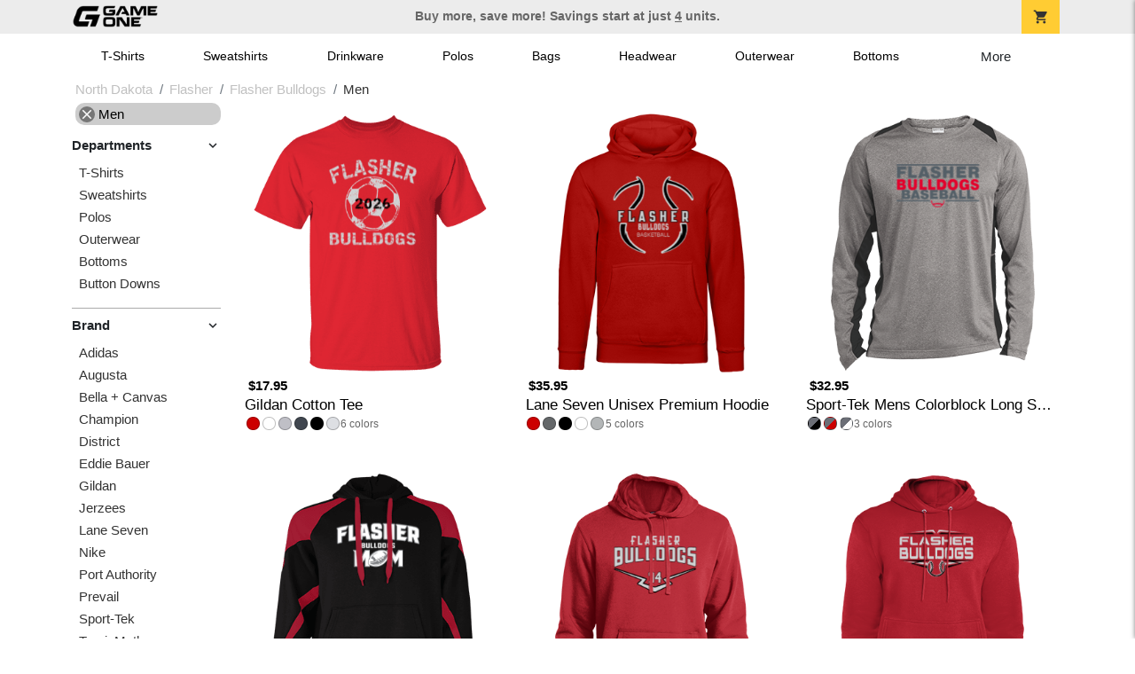

--- FILE ---
content_type: text/html; charset=utf-8
request_url: https://shop.game-one.com/north-dakota/flasher/flasher-bulldogs/mens/jerseys
body_size: 9554
content:
<!DOCTYPE html>
<html prefix="og: http://ogp.me/ns#">

    
<head xmlns="http://www.w3.org/1999/xhtml">
	<meta charset="utf-8">
	<meta http-equiv="X-UA-Compatible" content="IE=edge">
	<meta name="viewport" content="width=device-width, initial-scale=1, maximum-scale=1, user-scalable=no" />
	<meta name="description" content="The Official Store for Game One!" />
	<meta property="og:title" content="Flasher Bulldogs  Custom Apparel and Merchandise - Game One" />
    <meta property="og:type" content="website" />
    
	    <meta property="og:url" content="https://shop.game-one.com/north-dakota/flasher/flasher-bulldogs/mens" /> 
    <meta property="og:description" />
    
        <meta property="og:image" content="https://content.bespokelabs.co/images/theme/GameOne/favicos/android-chrome-512x512.png" />
    
         <meta name="msvalidate.01" content="E88417EF3813845F4913ECDD1A80DD8F" /> 
    <title>Flasher Bulldogs  Custom Apparel and Merchandise - Game One</title>
   
         <link href="//content.bespokelabs.co/images/theme/Shared/cssv2/prod/common/toppage-bs5.css?v=01202026-3" rel="stylesheet" />
			<link rel="canonical" href="https://shop.game-one.com/north-dakota/flasher/flasher-bulldogs/mens" />
  <!-- favicos -->
   
    <link rel="apple-touch-icon" sizes="180x180" href="//content.bespokelabs.co/images/theme/GameOne/favicos/apple-touch-icon.png">
<link rel="icon" type="image/png" sizes="32x32" href="//content.bespokelabs.co/images/theme/GameOne/favicos/favicon-32x32.png">
<link rel="icon" type="image/png" sizes="16x16" href="//content.bespokelabs.co/images/theme/GameOne/favicos/favicon-16x16.png">
<link rel="manifest" href="//content.bespokelabs.co/images/theme/GameOne/favicos/site.webmanifest">
<link rel="mask-icon" href="//content.bespokelabs.co/images/theme/GameOne/favicos/safari-pinned-tab.svg" color="#5bbad5">
<link rel="shortcut icon" href="//content.bespokelabs.co/images/theme/GameOne/favicos/favicon.ico">
<meta name="msapplication-TileColor" content="#ffffff">
<meta name="msapplication-config" content="//content.bespokelabs.co/images/theme/GameOne/favico//browserconfig.xml">
<meta name="theme-color" content="#ffffff">

     
    <script type="text/javascript">
            var categoryId = "622a67778603ae4f44ae380b-622a69588603ae4f44ae4d2d-622a69598603ae4f44ae4d2e";
    </script>


        <style type="text/css">
            .btn-secondaction, .btn-secondaction:hover, .search-btn, .search-btn:hover, .btn-search, .btn-search:hover,
            :not(.btn-check)+.btn:hover, #thank-you :not(.btn-check)+.spirit-button:hover, .btn:first-child:hover, #thank-you .spirit-button:first-child:hover 
            { 
                background-color: #006DB0;
                color: white;
            }
            .btn-secondaction-outline, .btn-secondaction-outline:hover { 
                border-color: #006DB0;
                color: #006DB0;
            }
            a.secondary-link, .footer.dark-bg a.secondary-link { 
                color: #006DB0; 
            }
            .widget-header 
            {
                border-color: #006DB0;
            }
            #btdzn .btdzn-design-picker ul li.active { 
                outline: 2px solid #006DB0 !important;
            }
        </style>
    <!-- Global Site Tag (gtag.js) - Google Analytics -->
<script async src="https://www.googletagmanager.com/gtag/js?id=G-XHT7LQSNQK"></script>
<script>
    var gtagOptsObj = {
          cookie_flags: 'max-age=7200;secure;samesite=none;'
    };  // deache 5-16-2019 2331
  window.dataLayer = window.dataLayer || [];
  function gtag(){dataLayer.push(arguments);}
  gtag('js', new Date());

  gtag('config', 'G-XHT7LQSNQK', gtagOptsObj);
</script>
         <link href="https://fonts.googleapis.com/css2??family=Open+Sans:ital,wght@0,400;1,400;1,800&amp;family=Saira+Condensed:wght@900&amp;family=Material+Icons&display=swap" rel="stylesheet">
               <script src="//content.bespokelabs.co/images/theme/Shared/js/prod/bs-index-prod.js?v=01072026" type="module"></script>  
</head>


<body class="GameOne RenderCatalog">
    
	<div class="top-row">
	    <div class="container">
			<div class="row mx-0 justify-content-between align-items-center text-center">
        <div class="col text-left">
            <a href="/">
                        <img class="top-row-logo" src='//content.bespokelabs.co/images/theme/GameOne/images/gameone-logo-2025.png' />
            </a>
        </div>
		 <div class="col text-center d-md-block d-none fw-bold">
          Buy more, save more! Savings start at just <u>4</u> units.
        </div>
				<div class="col text-right">
          <a href="javascript:slideoverToggle('cart', 'Loading your cart')" class="topbar-cart">
            <i class="material-icons">shopping_cart</i>
             <div class="cart-item-count d-none" id="cart-item-count">
                <div>
                </div>
            </div>
          </a>
          <a href="#" id="mobile-navbar-toggler" type="button" data-bs-toggle="collapse" data-bs-target="#navbarSupportedContent" aria-controls="navbarSupportedContent" aria-expanded="false" aria-label="Toggle navigation" class="topbar-hamburger d-md-none navbar-toggler">
            <i class="material-icons">menu</i>
          </a>
				</div>
				
		</div>
		</div>
	</div>
	
    
	<div id="body-content">
	         <slideover so-name="cart" load-url="/cart" v-bind:right="true" v-bind:left="false" ></slideover>
	         <password-modal 
                v-bind:show="false" 
                header-text="This Shop Requires A Password" 
                inner-text="Enter Shop Code" 
                submit-text="Submit"
	         ></password-modal>
<privacy-modal></privacy-modal>

	    <div class="container" id="navbarSupportedContent">
<nav class="navbar navbar-expand-md link-bar" id="layout-nav">

    <div class="container justify-content-center">
        <div class="collapse navbar-collapse">
            <div class="desktop-nav-wrapper">
                <ul class="navbar-nav big-nav" id="layout-main-nav">
                  
                    <li class="d-sm-none navbar-search white">
                        <autocomplete></autocomplete>
                    </li>
                                    <li class="nav-item main-nav-link">
                        <a href="/north-dakota/flasher/flasher-bulldogs/t-shirts">T-Shirts</a>
                    </li>
                    <li class="nav-item main-nav-link">
                        <a href="/north-dakota/flasher/flasher-bulldogs/sweatshirts">Sweatshirts</a>
                    </li>
                    <li class="nav-item main-nav-link">
                        <a href="/north-dakota/flasher/flasher-bulldogs/drinkware">Drinkware</a>
                    </li>
                    <li class="nav-item main-nav-link">
                        <a href="/north-dakota/flasher/flasher-bulldogs/polos">Polos</a>
                    </li>
                    <li class="nav-item main-nav-link">
                        <a href="/north-dakota/flasher/flasher-bulldogs/bags">Bags</a>
                    </li>
                    <li class="nav-item main-nav-link">
                        <a href="/north-dakota/flasher/flasher-bulldogs/hats">Headwear</a>
                    </li>
                    <li class="nav-item main-nav-link">
                        <a href="/north-dakota/flasher/flasher-bulldogs/outerwear">Outerwear</a>
                    </li>
                    <li class="nav-item main-nav-link">
                        <a href="/north-dakota/flasher/flasher-bulldogs/bottoms">Bottoms</a>
                    </li>
                    <li class="nav-item main-nav-link">
                        <a href="/north-dakota/flasher/flasher-bulldogs/button-downs">Button Downs</a>
                    </li>
                    <li class="nav-item main-nav-link">
                        <a href="/north-dakota/flasher/flasher-bulldogs/home-office">Home & Office</a>
                    </li>
                    <li class="nav-item white spacer d-md-none"></li>

                    <li class="d-none nav-item">
                        <a href="/cart" class="nav-link btn action-btn">
                            <i class="material-icons">shopping_cart</i>
                            Your Cart
                            ($0.00)
                        </a>
                    </li>
                    <li class="nav-item dark d-md-none">
                        <a class="nav-link" href="/track-order">Track Order</a>
                    </li>
                    <li class="nav-item dark  d-md-none">
                        <a class="nav-link" href="/shipping">Shipping</a>
                    </li>
                    <li class="nav-item dark  d-md-none">
                        <a class="nav-link" href="/faq">FAQs</a>
                    </li>
                    <li class="nav-item dark  d-md-none">
                        <a class="nav-link" href="/contact">Contact Us</a>
                    </li>
                </ul>
                <div id="layout-nav-more" v-on:click="" class="d-none big-nav-more dropdown">
                    More
                    <div id="layout-more-dropdown-menu" class="dropdown-menu" aria-labelledby="dropdownMenuButton">
                    </div>
                </div>
            </div>
        </div>
    </div>
</nav>
</div>

	<div class="body-container  ">
	
            

<div id="catalog" class="stage">
<div class="catalog-mobile-header d-block d-md-none">
    <div class="row align-items-center">
        <div class="col-12 catalog-mobile-title text-center d-none">
Men        </div>
            <div class="col catalog-mobile-back">
            <a href="https://shop.game-one.com/north-dakota/flasher/flasher-bulldogs" class="back-link">
                <i class="material-icons">arrow_back</i>
             Flasher Bulldogs
             </a>
        </div>
        <div class="col-auto catalog-mobile-top-filter">
            <div onclick="$('#catalog-sidebar-container').toggleClass('expand')" class="filter-btn"><i class="material-icons">tune</i>Filter</div>
        </div>
    </div>   
</div>

<!-- WIDGET ROW -->
<div class='row'>
    <div class="col">
         <ol class="breadcrumb store-breadcrumbs" vocab="https://schema.org/" typeof="BreadcrumbList">

            <li class="breadcrumb-item" property="itemListElement" typeof="ListItem">
                        <a href="/north-dakota" property="item" typeof="WebPage">
                           <span property="name">North Dakota</span>
                    </a>
                            <meta property="position"  content="1" >
             
            </li>
            <li class="breadcrumb-item" property="itemListElement" typeof="ListItem">
                        <a href="/north-dakota/flasher" property="item" typeof="WebPage">
                           <span property="name">Flasher</span>
                    </a>
                            <meta property="position"  content="2" >
             
            </li>
            <li class="breadcrumb-item" property="itemListElement" typeof="ListItem">
                        <a href="/north-dakota/flasher/flasher-bulldogs" property="item" typeof="WebPage">
                           <span property="name">Flasher Bulldogs</span>
                    </a>
                            <meta property="position"  content="3" >
             
            </li>
            <li class="breadcrumb-item" property="itemListElement" typeof="ListItem">
                        <a href="/north-dakota/flasher/flasher-bulldogs/mens" property="item" typeof="WebPage" style="pointer-events: none">
                           <span property="name">Men</span>
                        </a>
                            <meta property="position"  content="4" >
             
            </li>
        </ol>
    </div>
</div>



<div class="row">
    <div class="col-xl-2 col-md-3">
        <div id="catalog-sidebar-container">
            <div class="browsing hide-expand" >Browsing:</div>
            <div class="categories show-expand">Categories</div>
            <div class="close-icon" onclick="$('#catalog-sidebar-container').removeClass('expand')">
                <i class="material-icons">close</i>
            </div>
            <ul class="catalog-filters catalog-page always-open" id="catalog-sidebar">
            <li class="top-level">
                    <ul class="active-filter sub-level">
                        <li class="redundant-active">
                            <a href="/north-dakota/flasher/flasher-bulldogs/jerseys"><i class="material-icons">close</i> Men</a>
                        </li>
                    </ul>
            </li>
                                <li class="top-level">
                        <div class="top-level-header">
                            Departments
                           <div class="filter-toggler">
                                <i class="material-icons">keyboard_arrow_right</i>
                           </div>
                        </div>
                        <ul class="sub-level">
                                <li class="">
                                    <a href="/north-dakota/flasher/flasher-bulldogs/mens/t-shirts">T-Shirts</a>
                                </li>
                                <li class="">
                                    <a href="/north-dakota/flasher/flasher-bulldogs/mens/sweatshirts">Sweatshirts</a>
                                </li>
                                <li class="">
                                    <a href="/north-dakota/flasher/flasher-bulldogs/mens/polos">Polos</a>
                                </li>
                                <li class="">
                                    <a href="/north-dakota/flasher/flasher-bulldogs/mens/outerwear">Outerwear</a>
                                </li>
                                <li class="">
                                    <a href="/north-dakota/flasher/flasher-bulldogs/mens/bottoms">Bottoms</a>
                                </li>
                                <li class="">
                                    <a href="/north-dakota/flasher/flasher-bulldogs/mens/button-downs">Button Downs</a>
                                </li>
                        </ul>
                    </li>
                    <li class="top-level">
                        <div class="top-level-header">
                            Brand
                           <div class="filter-toggler">
                                <i class="material-icons">keyboard_arrow_right</i>
                           </div>
                        </div>
                        <ul class="sub-level">
                                <li class="">
                                    <a href="/north-dakota/flasher/flasher-bulldogs/mens/adidas">Adidas</a>
                                </li>
                                <li class="">
                                    <a href="/north-dakota/flasher/flasher-bulldogs/mens?filters=brand/augusta">Augusta</a>
                                </li>
                                <li class="">
                                    <a href="/north-dakota/flasher/flasher-bulldogs/mens?filters=brand/bella-canvas">Bella + Canvas</a>
                                </li>
                                <li class="">
                                    <a href="/north-dakota/flasher/flasher-bulldogs/mens?filters=brand/champion">Champion</a>
                                </li>
                                <li class="">
                                    <a href="/north-dakota/flasher/flasher-bulldogs/mens?filters=brand/district">District</a>
                                </li>
                                <li class="">
                                    <a href="/north-dakota/flasher/flasher-bulldogs/mens?filters=brand/eddie-bauer">Eddie Bauer</a>
                                </li>
                                <li class="">
                                    <a href="/north-dakota/flasher/flasher-bulldogs/gildan/mens">Gildan</a>
                                </li>
                                <li class="">
                                    <a href="/north-dakota/flasher/flasher-bulldogs/mens?filters=brand/jerzees">Jerzees</a>
                                </li>
                                <li class="">
                                    <a href="/north-dakota/flasher/flasher-bulldogs/mens?filters=brand/lane-seven">Lane Seven</a>
                                </li>
                                <li class="">
                                    <a href="/north-dakota/flasher/flasher-bulldogs/mens/nike">Nike</a>
                                </li>
                                <li class="">
                                    <a href="/north-dakota/flasher/flasher-bulldogs/mens?filters=brand/port-authority">Port Authority</a>
                                </li>
                                <li class="">
                                    <a href="/north-dakota/flasher/flasher-bulldogs/mens?filters=brand/prevail">Prevail</a>
                                </li>
                                <li class="">
                                    <a href="/north-dakota/flasher/flasher-bulldogs/mens?filters=brand/sport-tek">Sport-Tek</a>
                                </li>
                                <li class="">
                                    <a href="/north-dakota/flasher/flasher-bulldogs/mens?filters=brand/travismathew">TravisMathew</a>
                                </li>
                                <li class="">
                                    <a href="/north-dakota/flasher/flasher-bulldogs/mens/under-armour">Under Armour</a>
                                </li>
                        </ul>
                    </li>
            </ul>
            <div class="btn btn-secondaction-outline" style="display: none !important;" onclick="$('#catalog-sidebar-container').addClass('expand')"><i class="material-icons">tune</i></div>
        </div>
    </div>

    <div class="col-12 col-md-9 col-xl-10">
            <product-image-core page="catalog"></product-image-core>

        <div class="catalog-items">
            <div class="row">
                <!-- Product Listing -->
                        <div class="col-12 col-sm-4">
                            <a href="/north-dakota/flasher/flasher-bulldogs/product-1049?color_id=9970&amp;top=Flasher&amp;bottom=Bulldogs&amp;design_id=13281&amp;fc1=D0D3D4&amp;fc2=000000&amp;bc1=D0D3D4&amp;bc2=000000" data-mpId="1049-9970-13281" class="card catalog-item no-customize"  data-pId="1049" data-name="Gildan Cotton Tee" data-subcategory="" data-category="" data-color="Red">
                                <div class="catalog-image-box unloaded"> 
                                    <img src="//content.bespokelabs.co/images/theme/Shared/images/loading-product.png" class="w-100 placeholder" style='display: none;' />
                                <div class="card-img-top">
                                    <div style="background-image: url('//content.bespokelabs.co/DynamicImageHandler.ashx?pid=1049&amp;cid=9970&amp;ndz=1&amp;tt=Flasher&amp;bt=Bulldogs&amp;yt=2026&amp;did=13281&amp;cp1=D0D3D4&amp;cp2=000000')">
                                                                            </div>
                                </div> 

                                </div>
                                
                                <div class="card-body catalog-item-bottom row ">
                                     <div class="catalog-colors col-12">
                                                <div class="catalog-color" data-hex2="" data-image="//content.bespokelabs.co/images/colorselection/red.jpg')" style="background-color: #CC0000">
                                                </div>
                                                <div class="catalog-color" data-hex2="" data-image="//content.bespokelabs.co/images/colorselection/white.jpg')" style="background-color: #FFFFFF">
                                                </div>
                                                <div class="catalog-color" data-hex2="" data-image="//content.bespokelabs.co/images/colorselection/sportgrey.jpg')" style="background-color: #BFBFC6">
                                                </div>
                                                <div class="catalog-color" data-hex2="" data-image="//content.bespokelabs.co/images/colorselection/darkheather.jpg')" style="background-color: #40464F">
                                                </div>
                                                <div class="catalog-color" data-hex2="" data-image="//content.bespokelabs.co/images/colorselection/black.jpg')" style="background-color: #000000">
                                                </div>
                                                <div class="catalog-color" data-hex2="" data-image="//content.bespokelabs.co/images/colorselection/ash.jpg')" style="background-color: #DDDFE3">
                                                </div>
                                        <div class="color-count">6</div>
                                    </div>
                                    <div class="catalog-item-name col-12 text-left"><span>Gildan Cotton Tee</span></div>
                                    <div class="catalog-item-price col-12 text-left">
                                        	<span>$17.95</span>
                                    </div>
                                </div>
                            </a>
                        </div>
                        <div class="col-12 col-sm-4">
                            <a href="/north-dakota/flasher/flasher-bulldogs/product-1545?color_id=16218&amp;top=Flasher&amp;bottom=Bulldogs&amp;design_id=80765&amp;fc1=D0D3D4&amp;fc2=000000&amp;bc1=D0D3D4&amp;bc2=000000" data-mpId="1545-16218-80765" class="card catalog-item no-customize"  data-pId="1545" data-name="Lane Seven Unisex Premium Hoodie" data-subcategory="" data-category="" data-color="Red">
                                <div class="catalog-image-box unloaded"> 
                                    <img src="//content.bespokelabs.co/images/theme/Shared/images/loading-product.png" class="w-100 placeholder" style='display: none;' />
                                <div class="card-img-top">
                                    <div style="background-image: url('//content.bespokelabs.co/DynamicImageHandler.ashx?pid=1545&amp;cid=16218&amp;ndz=1&amp;tt=Flasher&amp;bt=Bulldogs&amp;yt=2026&amp;did=80765&amp;cp1=D0D3D4&amp;cp2=000000')">
                                                                            </div>
                                </div> 

                                </div>
                                
                                <div class="card-body catalog-item-bottom row ">
                                     <div class="catalog-colors col-12">
                                                <div class="catalog-color" data-hex2="" data-image="//content.bespokelabs.co/images/colorselection/red.jpg')" style="background-color: #CC0000">
                                                </div>
                                                <div class="catalog-color" data-hex2="" data-image="//content.bespokelabs.co/images/colorselection/charcoalgrey.jpg')" style="background-color: #646769">
                                                </div>
                                                <div class="catalog-color" data-hex2="" data-image="//content.bespokelabs.co/images/colorselection/black.jpg')" style="background-color: #000000">
                                                </div>
                                                <div class="catalog-color" data-hex2="" data-image="//content.bespokelabs.co/images/colorselection/white.jpg')" style="background-color: #FFFFFF">
                                                </div>
                                                <div class="catalog-color" data-hex2="" data-image="//content.bespokelabs.co/images/colorselection/heatherednickel.jpg')" style="background-color: #b3b6b7">
                                                </div>
                                        <div class="color-count">5</div>
                                    </div>
                                    <div class="catalog-item-name col-12 text-left"><span>Lane Seven Unisex Premium Hoodie</span></div>
                                    <div class="catalog-item-price col-12 text-left">
                                        	<span>$35.95</span>
                                    </div>
                                </div>
                            </a>
                        </div>
                        <div class="col-12 col-sm-4">
                            <a href="/north-dakota/flasher/flasher-bulldogs/product-737?color_id=7294&amp;top=Flasher&amp;bottom=Bulldogs&amp;design_id=79807&amp;fc1=545F67&amp;fc2=E4002B&amp;bc1=545F67&amp;bc2=E4002B" data-mpId="737-7294-79807" class="card catalog-item no-customize"  data-pId="737" data-name="Sport-Tek Mens Colorblock Long Sleeve Tee" data-subcategory="" data-category="" data-color="Vintage Heather/Black">
                                <div class="catalog-image-box unloaded"> 
                                    <img src="//content.bespokelabs.co/images/theme/Shared/images/loading-product.png" class="w-100 placeholder" style='display: none;' />
                                <div class="card-img-top">
                                    <div style="background-image: url('//content.bespokelabs.co/DynamicImageHandler.ashx?pid=737&amp;cid=7294&amp;ndz=1&amp;tt=Flasher&amp;bt=Bulldogs&amp;yt=2026&amp;did=79807&amp;cp1=545F67&amp;cp2=E4002B')">
                                                                            </div>
                                </div> 

                                </div>
                                
                                <div class="card-body catalog-item-bottom row ">
                                     <div class="catalog-colors col-12">
                                             <div class="catalog-color" data-hex2="" data-image="//content.bespokelabs.co/images/colorselection/vintageheather_black.jpg')" 
                                             style="background: linear-gradient(135deg, #6b6e76 0%, #6b6e76 50%,#000000 51%,#000000 100%)">
                                                </div>
                                             <div class="catalog-color" data-hex2="" data-image="//content.bespokelabs.co/images/colorselection/vintageheather_truered.jpg')" 
                                             style="background: linear-gradient(135deg, #6b6e76 0%, #6b6e76 50%,#CC0000 51%,#CC0000 100%)">
                                                </div>
                                             <div class="catalog-color" data-hex2="" data-image="//content.bespokelabs.co/images/colorselection/gray_white.jpg')" 
                                             style="background: linear-gradient(135deg, #6b6e76 0%, #6b6e76 50%,#FFFFFF 51%,#FFFFFF 100%)">
                                                </div>
                                        <div class="color-count">3</div>
                                    </div>
                                    <div class="catalog-item-name col-12 text-left"><span>Sport-Tek Mens Colorblock Long Sleeve Tee</span></div>
                                    <div class="catalog-item-price col-12 text-left">
                                        	<span>$32.95</span>
                                    </div>
                                </div>
                            </a>
                        </div>
                        <div class="col-12 col-sm-4">
                            <a href="/north-dakota/flasher/flasher-bulldogs/product-1142?color_id=12035&amp;top=Flasher&amp;bottom=Bulldogs&amp;design_id=90421&amp;fc1=FFFFFF&amp;fc2=808285&amp;bc1=FFFFFF&amp;bc2=808285" data-mpId="1142-12035-90421" class="card catalog-item no-customize"  data-pId="1142" data-name="Holloway Mens Hoodie" data-subcategory="" data-category="" data-color="Black/Scarlet">
                                <div class="catalog-image-box unloaded"> 
                                    <img src="//content.bespokelabs.co/images/theme/Shared/images/loading-product.png" class="w-100 placeholder" style='display: none;' />
                                <div class="card-img-top">
                                    <div style="background-image: url('//content.bespokelabs.co/DynamicImageHandler.ashx?pid=1142&amp;cid=12035&amp;ndz=1&amp;tt=Flasher&amp;bt=Bulldogs&amp;yt=2026&amp;did=90421&amp;cp1=FFFFFF&amp;cp2=808285')">
                                                                            </div>
                                </div> 

                                </div>
                                
                                <div class="card-body catalog-item-bottom row ">
                                     <div class="catalog-colors col-12">
                                             <div class="catalog-color" data-hex2="" data-image="//content.bespokelabs.co/images/colorselection/black_red.jpg')" 
                                             style="background: linear-gradient(135deg, #000000 0%, #000000 50%,#FA3447 51%,#FA3447 100%)">
                                                </div>
                                             <div class="catalog-color" data-hex2="" data-image="//content.bespokelabs.co/images/colorselection/black_white.jpg')" 
                                             style="background: linear-gradient(135deg, #000000 0%, #000000 50%,#FFFFFF 51%,#FFFFFF 100%)">
                                                </div>
                                             <div class="catalog-color" data-hex2="" data-image="//content.bespokelabs.co/images/colorselection/white_gray.jpg')" 
                                             style="background: linear-gradient(135deg, #FFFFFF 0%, #FFFFFF 50%,#646769 51%,#646769 100%)">
                                                </div>
                                        <div class="color-count">3</div>
                                    </div>
                                    <div class="catalog-item-name col-12 text-left"><span>Holloway Mens Hoodie</span></div>
                                    <div class="catalog-item-price col-12 text-left">
                                        	<span>$48.95</span>
                                    </div>
                                </div>
                            </a>
                        </div>
                        <div class="col-12 col-sm-4">
                            <a href="/north-dakota/flasher/flasher-bulldogs/product-1263?color_id=13122&amp;top=Flasher&amp;bottom=Bulldogs&amp;design_id=76640&amp;fc1=D0D3D4&amp;fc2=000000&amp;bc1=D0D3D4&amp;bc2=000000" data-mpId="1263-13122-76640" class="card catalog-item no-customize"  data-pId="1263" data-name="Sport-Tek Mens Fleece Hoodie" data-subcategory="" data-category="" data-color="True Red">
                                <div class="catalog-image-box unloaded"> 
                                    <img src="//content.bespokelabs.co/images/theme/Shared/images/loading-product.png" class="w-100 placeholder" style='display: none;' />
                                <div class="card-img-top">
                                    <div style="background-image: url('//content.bespokelabs.co/DynamicImageHandler.ashx?pid=1263&amp;cid=13122&amp;ndz=1&amp;tt=Flasher&amp;bt=Bulldogs&amp;yt=2026&amp;did=76640&amp;cp1=D0D3D4&amp;cp2=000000')">
                                                                            </div>
                                </div> 

                                </div>
                                
                                <div class="card-body catalog-item-bottom row ">
                                     <div class="catalog-colors col-12">
                                                <div class="catalog-color" data-hex2="" data-image="//content.bespokelabs.co/images/colorselection/truered.jpg')" style="background-color: #CC0000">
                                                </div>
                                                <div class="catalog-color" data-hex2="" data-image="//content.bespokelabs.co/images/colorselection/black.jpg')" style="background-color: #000000">
                                                </div>
                                                <div class="catalog-color" data-hex2="" data-image="//content.bespokelabs.co/images/colorselection/athleticheather.jpg')" style="background-color: #CCCCD4">
                                                </div>
                                                <div class="catalog-color" data-hex2="" data-image="//content.bespokelabs.co/images/colorselection/vintage heather.jpg')" style="background-color: #6b6e76">
                                                </div>
                                                <div class="catalog-color" data-hex2="" data-image="//content.bespokelabs.co/images/colorselection/black_black.jpg')" style="background-color: #40474f">
                                                </div>
                                        <div class="color-count">5</div>
                                    </div>
                                    <div class="catalog-item-name col-12 text-left"><span>Sport-Tek Mens Fleece Hoodie</span></div>
                                    <div class="catalog-item-price col-12 text-left">
                                        	<span>$46.95</span>
                                    </div>
                                </div>
                            </a>
                        </div>
                        <div class="col-12 col-sm-4">
                            <a href="/north-dakota/flasher/flasher-bulldogs/product-1240?color_id=12994&amp;top=Flasher&amp;bottom=Bulldogs&amp;design_id=76644&amp;fc1=D0D3D4&amp;fc2=000000&amp;bc1=D0D3D4&amp;bc2=000000" data-mpId="1240-12994-76644" class="card catalog-item no-customize"  data-pId="1240" data-name="Port Authority Mens Fleece Hoodie" data-subcategory="" data-category="" data-color="Red">
                                <div class="catalog-image-box unloaded"> 
                                    <img src="//content.bespokelabs.co/images/theme/Shared/images/loading-product.png" class="w-100 placeholder" style='display: none;' />
                                <div class="card-img-top">
                                    <div style="background-image: url('//content.bespokelabs.co/DynamicImageHandler.ashx?pid=1240&amp;cid=12994&amp;ndz=1&amp;tt=Flasher&amp;bt=Bulldogs&amp;yt=2026&amp;did=76644&amp;cp1=D0D3D4&amp;cp2=000000')">
                                                                            </div>
                                </div> 

                                </div>
                                
                                <div class="card-body catalog-item-bottom row ">
                                     <div class="catalog-colors col-12">
                                                <div class="catalog-color" data-hex2="" data-image="//content.bespokelabs.co/images/colorselection/red.jpg')" style="background-color: #CC0000">
                                                </div>
                                                <div class="catalog-color" data-hex2="" data-image="//content.bespokelabs.co/images/colorselection/charcoal.jpg')" style="background-color: #564A4D">
                                                </div>
                                                <div class="catalog-color" data-hex2="" data-image="//content.bespokelabs.co/images/colorselection/athleticheather.jpg')" style="background-color: #CCCCD4">
                                                </div>
                                                <div class="catalog-color" data-hex2="" data-image="//content.bespokelabs.co/images/colorselection/jetblack.jpg')" style="background-color: #000000">
                                                </div>
                                        <div class="color-count">4</div>
                                    </div>
                                    <div class="catalog-item-name col-12 text-left"><span>Port Authority Mens Fleece Hoodie</span></div>
                                    <div class="catalog-item-price col-12 text-left">
                                        	<span>$33.95</span>
                                    </div>
                                </div>
                            </a>
                        </div>
                        <div class="col-12 col-sm-4">
                            <a href="/north-dakota/flasher/flasher-bulldogs/product-1376?color_id=14190&amp;top=Flasher&amp;bottom=Bulldogs&amp;design_id=79749&amp;fc1=D0D3D4&amp;fc2=000000&amp;bc1=D0D3D4&amp;bc2=000000" data-mpId="1376-14190-79749" class="card catalog-item no-customize"  data-pId="1376" data-name="Port Authority Mens Lined Jacket" data-subcategory="" data-category="" data-color="Red/Light Oxford">
                                <div class="catalog-image-box unloaded"> 
                                    <img src="//content.bespokelabs.co/images/theme/Shared/images/loading-product.png" class="w-100 placeholder" style='display: none;' />
                                <div class="card-img-top">
                                    <div style="background-image: url('//content.bespokelabs.co/DynamicImageHandler.ashx?pid=1376&amp;cid=14190&amp;ndz=1&amp;tt=Flasher&amp;bt=Bulldogs&amp;yt=2026&amp;did=79749&amp;cp1=D0D3D4&amp;cp2=000000')">
                                                                            </div>
                                </div> 

                                </div>
                                
                                <div class="card-body catalog-item-bottom row ">
                                     <div class="catalog-colors col-12">
                                             <div class="catalog-color" data-hex2="" data-image="//content.bespokelabs.co/images/colorselection/red_gray.jpg')" 
                                             style="background: linear-gradient(135deg, #CC0000 0%, #CC0000 50%,#AFB3BF 51%,#AFB3BF 100%)">
                                                </div>
                                             <div class="catalog-color" data-hex2="" data-image="//content.bespokelabs.co/images/colorselection/black_gray.jpg')" 
                                             style="background: linear-gradient(135deg, #000000 0%, #000000 50%,#AFB3BF 51%,#AFB3BF 100%)">
                                                </div>
                                        <div class="color-count">2</div>
                                    </div>
                                    <div class="catalog-item-name col-12 text-left"><span>Port Authority Mens Lined Jacket</span></div>
                                    <div class="catalog-item-price col-12 text-left">
                                        	<span>$57.95</span>
                                    </div>
                                </div>
                            </a>
                        </div>
                        <div class="col-12 col-sm-4">
                            <a href="/north-dakota/flasher/flasher-bulldogs/product-1387?color_id=14286&amp;top=Flasher&amp;bottom=Bulldogs&amp;design_id=80210&amp;fc1=D0D3D4&amp;fc2=000000&amp;bc1=D0D3D4&amp;bc2=000000" data-mpId="1387-14286-80210" class="card catalog-item no-customize"  data-pId="1387" data-name="Sport-Tek Mens Quarter Zip Pullover" data-subcategory="" data-category="" data-color="True Red">
                                <div class="catalog-image-box unloaded"> 
                                    <img src="//content.bespokelabs.co/images/theme/Shared/images/loading-product.png" class="w-100 placeholder" style='display: none;' />
                                <div class="card-img-top">
                                    <div style="background-image: url('//content.bespokelabs.co/DynamicImageHandler.ashx?pid=1387&amp;cid=14286&amp;ndz=1&amp;tt=Flasher&amp;bt=Bulldogs&amp;yt=2026&amp;did=80210&amp;cp1=D0D3D4&amp;cp2=000000')">
                                                                            </div>
                                </div> 

                                </div>
                                
                                <div class="card-body catalog-item-bottom row ">
                                     <div class="catalog-colors col-12">
                                                <div class="catalog-color" data-hex2="" data-image="//content.bespokelabs.co/images/colorselection/truered.jpg')" style="background-color: #CC0000">
                                                </div>
                                             <div class="catalog-color" data-hex2="" data-image="//content.bespokelabs.co/images/colorselection/irongrey.jpg')" 
                                             style="background: linear-gradient(135deg, #626A71 0%, #626A71 50%,#123456 51%,#123456 100%)">
                                                </div>
                                                <div class="catalog-color" data-hex2="" data-image="//content.bespokelabs.co/images/colorselection/white.jpg')" style="background-color: #FFFFFF">
                                                </div>
                                             <div class="catalog-color" data-hex2="" data-image="//content.bespokelabs.co/images/colorselection/black.jpg')" 
                                             style="background: linear-gradient(135deg, #000000 0%, #000000 50%,#123456 51%,#123456 100%)">
                                                </div>
                                                <div class="catalog-color" data-hex2="" data-image="//content.bespokelabs.co/images/colorselection/gray.jpg')" style="background-color: #858f98">
                                                </div>
                                        <div class="color-count">5</div>
                                    </div>
                                    <div class="catalog-item-name col-12 text-left"><span>Sport-Tek Mens Quarter Zip Pullover</span></div>
                                    <div class="catalog-item-price col-12 text-left">
                                        	<span>$32.95</span>
                                    </div>
                                </div>
                            </a>
                        </div>
                        <div class="col-12 col-sm-4">
                            <a href="/north-dakota/flasher/flasher-bulldogs/product-1569?color_id=16342&amp;top=Flasher&amp;bottom=Bulldogs&amp;design_id=79753&amp;fc1=D0D3D4&amp;fc2=000000&amp;bc1=D0D3D4&amp;bc2=000000" data-mpId="1569-16342-79753" class="card catalog-item no-customize"  data-pId="1569" data-name="Champion Mens Powerblend Hoodie" data-subcategory="" data-category="" data-color="Scarlet">
                                <div class="catalog-image-box unloaded"> 
                                    <img src="//content.bespokelabs.co/images/theme/Shared/images/loading-product.png" class="w-100 placeholder" style='display: none;' />
                                <div class="card-img-top">
                                    <div style="background-image: url('//content.bespokelabs.co/DynamicImageHandler.ashx?pid=1569&amp;cid=16342&amp;ndz=1&amp;tt=Flasher&amp;bt=Bulldogs&amp;yt=2026&amp;did=79753&amp;cp1=D0D3D4&amp;cp2=000000')">
                                                                            </div>
                                </div> 

                                </div>
                                
                                <div class="card-body catalog-item-bottom row ">
                                     <div class="catalog-colors col-12">
                                                <div class="catalog-color" data-hex2="" data-image="//content.bespokelabs.co/images/colorselection/scarlet.jpg')" style="background-color: #FA3447">
                                                </div>
                                                <div class="catalog-color" data-hex2="" data-image="//content.bespokelabs.co/images/colorselection/gray.jpg')" style="background-color: #9fa3a8">
                                                </div>
                                                <div class="catalog-color" data-hex2="" data-image="//content.bespokelabs.co/images/colorselection/black.jpg')" style="background-color: #000000">
                                                </div>
                                                <div class="catalog-color" data-hex2="" data-image="//content.bespokelabs.co/images/colorselection/silver.jpg')" style="background-color: #b9c1c9">
                                                </div>
                                                <div class="catalog-color" data-hex2="" data-image="//content.bespokelabs.co/images/colorselection/white.jpg')" style="background-color: #FFFFFF">
                                                </div>
                                        <div class="color-count">5</div>
                                    </div>
                                    <div class="catalog-item-name col-12 text-left"><span>Champion Mens Powerblend Hoodie</span></div>
                                    <div class="catalog-item-price col-12 text-left">
                                        	<span>$44.95</span>
                                    </div>
                                </div>
                            </a>
                        </div>
                        <div class="col-12 col-sm-4">
                            <a href="/north-dakota/flasher/flasher-bulldogs/product-633?color_id=5784&amp;top=Flasher&amp;bottom=Bulldogs&amp;design_id=78878&amp;fc1=D0D3D4&amp;fc2=000000&amp;bc1=D0D3D4&amp;bc2=000000" data-mpId="633-5784-78878" class="card catalog-item no-customize"  data-pId="633" data-name="Sport-Tek Mens Heather Contender Tee" data-subcategory="" data-category="" data-color="Scarlet Heather">
                                <div class="catalog-image-box unloaded"> 
                                    <img src="//content.bespokelabs.co/images/theme/Shared/images/loading-product.png" class="w-100 placeholder" style='display: none;' />
                                <div class="card-img-top">
                                    <div style="background-image: url('//content.bespokelabs.co/DynamicImageHandler.ashx?pid=633&amp;cid=5784&amp;ndz=1&amp;tt=Flasher&amp;bt=Bulldogs&amp;yt=2026&amp;did=78878&amp;cp1=D0D3D4&amp;cp2=000000')">
                                                                            </div>
                                </div> 

                                </div>
                                
                                <div class="card-body catalog-item-bottom row ">
                                     <div class="catalog-colors col-12">
                                                <div class="catalog-color" data-hex2="" data-image="//content.bespokelabs.co/images/colorselection/scarlet heather.jpg')" style="background-color: #8e2527">
                                                </div>
                                                <div class="catalog-color" data-hex2="" data-image="//content.bespokelabs.co/images/colorselection/graphiteheather.jpg')" style="background-color: #40474f">
                                                </div>
                                                <div class="catalog-color" data-hex2="" data-image="//content.bespokelabs.co/images/colorselection/vintage heather.jpg')" style="background-color: #6b6e76">
                                                </div>
                                        <div class="color-count">3</div>
                                    </div>
                                    <div class="catalog-item-name col-12 text-left"><span>Sport-Tek Mens Heather Contender Tee</span></div>
                                    <div class="catalog-item-price col-12 text-left">
                                        	<span>$27.95</span>
                                    </div>
                                </div>
                            </a>
                        </div>
                        <div class="col-12 col-sm-4">
                            <a href="/north-dakota/flasher/flasher-bulldogs/product-1753?color_id=17358&amp;top=Flasher&amp;bottom=Bulldogs&amp;design_id=79752&amp;fc1=D0D3D4&amp;fc2=000000&amp;bc1=D0D3D4&amp;bc2=000000" data-mpId="1753-17358-79752" class="card catalog-item no-customize"  data-pId="1753" data-name="Sport-Tek Mens Competitor Tee" data-subcategory="" data-category="" data-color="True Red">
                                <div class="catalog-image-box unloaded"> 
                                    <img src="//content.bespokelabs.co/images/theme/Shared/images/loading-product.png" class="w-100 placeholder" style='display: none;' />
                                <div class="card-img-top">
                                    <div style="background-image: url('//content.bespokelabs.co/DynamicImageHandler.ashx?pid=1753&amp;cid=17358&amp;ndz=1&amp;tt=Flasher&amp;bt=Bulldogs&amp;yt=2026&amp;did=79752&amp;cp1=D0D3D4&amp;cp2=000000')">
                                                                            </div>
                                </div> 

                                </div>
                                
                                <div class="card-body catalog-item-bottom row ">
                                     <div class="catalog-colors col-12">
                                                <div class="catalog-color" data-hex2="" data-image="//content.bespokelabs.co/images/colorselection/truered.jpg')" style="background-color: #CC0000">
                                                </div>
                                                <div class="catalog-color" data-hex2="" data-image="//content.bespokelabs.co/images/colorselection/black.jpg')" style="background-color: #000000">
                                                </div>
                                                <div class="catalog-color" data-hex2="" data-image="//content.bespokelabs.co/images/colorselection/white.jpg')" style="background-color: #FFFFFF">
                                                </div>
                                        <div class="color-count">3</div>
                                    </div>
                                    <div class="catalog-item-name col-12 text-left"><span>Sport-Tek Mens Competitor Tee</span></div>
                                    <div class="catalog-item-price col-12 text-left">
                                        	<span>$23.95</span>
                                    </div>
                                </div>
                            </a>
                        </div>
                        <div class="col-12 col-sm-4">
                            <a href="/north-dakota/flasher/flasher-bulldogs/product-1366?color_id=14076&amp;top=Flasher&amp;bottom=Bulldogs&amp;design_id=94911&amp;fc1=D0D3D4&amp;fc2=000000&amp;bc1=D0D3D4&amp;bc2=000000" data-mpId="1366-14076-94911" class="card catalog-item no-customize"  data-pId="1366" data-name="Gildan Mens Jersey Polo" data-subcategory="" data-category="" data-color="Red">
                                <div class="catalog-image-box unloaded"> 
                                    <img src="//content.bespokelabs.co/images/theme/Shared/images/loading-product.png" class="w-100 placeholder" style='display: none;' />
                                <div class="card-img-top">
                                    <div style="background-image: url('//content.bespokelabs.co/DynamicImageHandler.ashx?pid=1366&amp;cid=14076&amp;ndz=1&amp;tt=Flasher&amp;bt=Bulldogs&amp;yt=2026&amp;did=94911&amp;cp1=D0D3D4&amp;cp2=000000')">
                                                                            </div>
                                </div> 

                                </div>
                                
                                <div class="card-body catalog-item-bottom row ">
                                     <div class="catalog-colors col-12">
                                                <div class="catalog-color" data-hex2="" data-image="//content.bespokelabs.co/images/colorselection/red.jpg')" style="background-color: #CC0000">
                                                </div>
                                                <div class="catalog-color" data-hex2="" data-image="//content.bespokelabs.co/images/colorselection/sportgrey.jpg')" style="background-color: #BFBFC6">
                                                </div>
                                                <div class="catalog-color" data-hex2="" data-image="//content.bespokelabs.co/images/colorselection/darkheather.jpg')" style="background-color: #40464F">
                                                </div>
                                                <div class="catalog-color" data-hex2="" data-image="//content.bespokelabs.co/images/colorselection/black.jpg')" style="background-color: #000000">
                                                </div>
                                                <div class="catalog-color" data-hex2="" data-image="//content.bespokelabs.co/images/colorselection/white.jpg')" style="background-color: #FFFFFF">
                                                </div>
                                        <div class="color-count">5</div>
                                    </div>
                                    <div class="catalog-item-name col-12 text-left"><span>Gildan Mens Jersey Polo</span></div>
                                    <div class="catalog-item-price col-12 text-left">
                                        	<span>$30.95</span>
                                    </div>
                                </div>
                            </a>
                        </div>
                        <div class="col-12 col-sm-4">
                            <a href="/north-dakota/flasher/flasher-bulldogs/product-1045?color_id=9894&amp;top=Flasher&amp;bottom=Bulldogs&amp;design_id=80768&amp;fc1=D0D3D4&amp;fc2=000000&amp;bc1=D0D3D4&amp;bc2=000000" data-mpId="1045-9894-80768" class="card catalog-item no-customize"  data-pId="1045" data-name="Gildan Mens Softstyle Tee" data-subcategory="" data-category="" data-color="Heather Red">
                                <div class="catalog-image-box unloaded"> 
                                    <img src="//content.bespokelabs.co/images/theme/Shared/images/loading-product.png" class="w-100 placeholder" style='display: none;' />
                                <div class="card-img-top">
                                    <div style="background-image: url('//content.bespokelabs.co/DynamicImageHandler.ashx?pid=1045&amp;cid=9894&amp;ndz=1&amp;tt=Flasher&amp;bt=Bulldogs&amp;yt=2026&amp;did=80768&amp;cp1=D0D3D4&amp;cp2=000000')">
                                                                            </div>
                                </div> 

                                </div>
                                
                                <div class="card-body catalog-item-bottom row ">
                                     <div class="catalog-colors col-12">
                                                <div class="catalog-color" data-hex2="" data-image="//content.bespokelabs.co/images/colorselection/redheather.jpg')" style="background-color: #cb1e31">
                                                </div>
                                                <div class="catalog-color" data-hex2="" data-image="//content.bespokelabs.co/images/colorselection/sportgrey.jpg')" style="background-color: #BFBFC6">
                                                </div>
                                                <div class="catalog-color" data-hex2="" data-image="//content.bespokelabs.co/images/colorselection/black.jpg')" style="background-color: #000000">
                                                </div>
                                                <div class="catalog-color" data-hex2="" data-image="//content.bespokelabs.co/images/colorselection/white.jpg')" style="background-color: #FFFFFF">
                                                </div>
                                        <div class="color-count">4</div>
                                    </div>
                                    <div class="catalog-item-name col-12 text-left"><span>Gildan Mens Softstyle Tee</span></div>
                                    <div class="catalog-item-price col-12 text-left">
                                        	<span>$19.95</span>
                                    </div>
                                </div>
                            </a>
                        </div>
                        <div class="col-12 col-sm-4">
                            <a href="/north-dakota/flasher/flasher-bulldogs/product-1367?color_id=14082&amp;top=Flasher&amp;bottom=Bulldogs&amp;design_id=94910&amp;fc1=D0D3D4&amp;fc2=000000&amp;bc1=D0D3D4&amp;bc2=000000" data-mpId="1367-14082-94910" class="card catalog-item no-customize"  data-pId="1367" data-name="Port Authority Mens Dry Zone Polo" data-subcategory="" data-category="" data-color="Graphite">
                                <div class="catalog-image-box unloaded"> 
                                    <img src="//content.bespokelabs.co/images/theme/Shared/images/loading-product.png" class="w-100 placeholder" style='display: none;' />
                                <div class="card-img-top">
                                    <div style="background-image: url('//content.bespokelabs.co/DynamicImageHandler.ashx?pid=1367&amp;cid=14082&amp;ndz=1&amp;tt=Flasher&amp;bt=Bulldogs&amp;yt=2026&amp;did=94910&amp;cp1=D0D3D4&amp;cp2=000000')">
                                                                            </div>
                                </div> 

                                </div>
                                
                                <div class="card-body catalog-item-bottom row ">
                                     <div class="catalog-colors col-12">
                                                <div class="catalog-color" data-hex2="" data-image="//content.bespokelabs.co/images/colorselection/graphite.jpg')" style="background-color: #293A4A">
                                                </div>
                                                <div class="catalog-color" data-hex2="" data-image="//content.bespokelabs.co/images/colorselection/red.jpg')" style="background-color: #CC0000">
                                                </div>
                                                <div class="catalog-color" data-hex2="" data-image="//content.bespokelabs.co/images/colorselection/white.jpg')" style="background-color: #FFFFFF">
                                                </div>
                                                <div class="catalog-color" data-hex2="" data-image="//content.bespokelabs.co/images/colorselection/gray.jpg')" style="background-color: #aab2bb">
                                                </div>
                                                <div class="catalog-color" data-hex2="" data-image="//content.bespokelabs.co/images/colorselection/black.jpg')" style="background-color: #000000">
                                                </div>
                                        <div class="color-count">5</div>
                                    </div>
                                    <div class="catalog-item-name col-12 text-left"><span>Port Authority Mens Dry Zone Polo</span></div>
                                    <div class="catalog-item-price col-12 text-left">
                                        	<span>$33.95</span>
                                    </div>
                                </div>
                            </a>
                        </div>
                        <div class="col-12 col-sm-4">
                            <a href="/north-dakota/flasher/flasher-bulldogs/product-476?color_id=4175&amp;top=Flasher&amp;bottom=Bulldogs&amp;design_id=80630&amp;fc1=D0D3D4&amp;fc2=000000&amp;bc1=D0D3D4&amp;bc2=000000" data-mpId="476-4175-80630" class="card catalog-item no-customize"  data-pId="476" data-name="Sport-Tek Mens Long Sleeve Wicking Tee" data-subcategory="" data-category="" data-color="True Red">
                                <div class="catalog-image-box unloaded"> 
                                    <img src="//content.bespokelabs.co/images/theme/Shared/images/loading-product.png" class="w-100 placeholder" style='display: none;' />
                                <div class="card-img-top">
                                    <div style="background-image: url('//content.bespokelabs.co/DynamicImageHandler.ashx?pid=476&amp;cid=4175&amp;ndz=1&amp;tt=Flasher&amp;bt=Bulldogs&amp;yt=2026&amp;did=80630&amp;cp1=D0D3D4&amp;cp2=000000')">
                                                                            </div>
                                </div> 

                                </div>
                                
                                <div class="card-body catalog-item-bottom row ">
                                     <div class="catalog-colors col-12">
                                                <div class="catalog-color" data-hex2="" data-image="//content.bespokelabs.co/images/colorselection/red.jpg')" style="background-color: #CC0000">
                                                </div>
                                                <div class="catalog-color" data-hex2="" data-image="//content.bespokelabs.co/images/colorselection/silver.jpg')" style="background-color: #C4C6C5">
                                                </div>
                                                <div class="catalog-color" data-hex2="" data-image="//content.bespokelabs.co/images/colorselection/white.jpg')" style="background-color: #FFFFFF">
                                                </div>
                                                <div class="catalog-color" data-hex2="" data-image="//content.bespokelabs.co/images/colorselection/black.jpg')" style="background-color: #000000">
                                                </div>
                                        <div class="color-count">4</div>
                                    </div>
                                    <div class="catalog-item-name col-12 text-left"><span>Sport-Tek Mens Long Sleeve Wicking Tee</span></div>
                                    <div class="catalog-item-price col-12 text-left">
                                        	<span>$26.95</span>
                                    </div>
                                </div>
                            </a>
                        </div>
                        <div class="col-12 col-sm-4">
                            <a href="/north-dakota/flasher/flasher-bulldogs/product-1377?color_id=14192&amp;top=Flasher&amp;bottom=Bulldogs&amp;design_id=76641&amp;fc1=D0D3D4&amp;fc2=000000&amp;bc1=D0D3D4&amp;bc2=000000" data-mpId="1377-14192-76641" class="card catalog-item no-customize"  data-pId="1377" data-name="Sport-Tek Mens Raglan Jacket" data-subcategory="" data-category="" data-color="Graphite/Black">
                                <div class="catalog-image-box unloaded"> 
                                    <img src="//content.bespokelabs.co/images/theme/Shared/images/loading-product.png" class="w-100 placeholder" style='display: none;' />
                                <div class="card-img-top">
                                    <div style="background-image: url('//content.bespokelabs.co/DynamicImageHandler.ashx?pid=1377&amp;cid=14192&amp;ndz=1&amp;tt=Flasher&amp;bt=Bulldogs&amp;yt=2026&amp;did=76641&amp;cp1=D0D3D4&amp;cp2=000000')">
                                                                            </div>
                                </div> 

                                </div>
                                
                                <div class="card-body catalog-item-bottom row ">
                                     <div class="catalog-colors col-12">
                                             <div class="catalog-color" data-hex2="" data-image="//content.bespokelabs.co/images/colorselection/gray_black.jpg')" 
                                             style="background: linear-gradient(135deg, #293A4A 0%, #293A4A 50%,#000000 51%,#000000 100%)">
                                                </div>
                                             <div class="catalog-color" data-hex2="" data-image="//content.bespokelabs.co/images/colorselection/black_red.jpg')" 
                                             style="background: linear-gradient(135deg, #000000 0%, #000000 50%,#CC0000 51%,#CC0000 100%)">
                                                </div>
                                             <div class="catalog-color" data-hex2="" data-image="//content.bespokelabs.co/images/colorselection/black_white.jpg')" 
                                             style="background: linear-gradient(135deg, #000000 0%, #000000 50%,#FFFFFF 51%,#FFFFFF 100%)">
                                                </div>
                                        <div class="color-count">3</div>
                                    </div>
                                    <div class="catalog-item-name col-12 text-left"><span>Sport-Tek Mens Raglan Jacket</span></div>
                                    <div class="catalog-item-price col-12 text-left">
                                        	<span>$43.95</span>
                                    </div>
                                </div>
                            </a>
                        </div>
                        <div class="col-12 col-sm-4">
                            <a href="/north-dakota/flasher/flasher-bulldogs/product-919?color_id=9096&amp;top=Flasher&amp;bottom=Bulldogs&amp;design_id=76198&amp;fc1=D0D3D4&amp;fc2=000000&amp;bc1=D0D3D4&amp;bc2=000000" data-mpId="919-9096-76198" class="card catalog-item no-customize"  data-pId="919" data-name="Port Authority Mens Ringer Tee" data-subcategory="" data-category="" data-color="Red/Jet Black">
                                <div class="catalog-image-box unloaded"> 
                                    <img src="//content.bespokelabs.co/images/theme/Shared/images/loading-product.png" class="w-100 placeholder" style='display: none;' />
                                <div class="card-img-top">
                                    <div style="background-image: url('//content.bespokelabs.co/DynamicImageHandler.ashx?pid=919&amp;cid=9096&amp;ndz=1&amp;tt=Flasher&amp;bt=Bulldogs&amp;yt=2026&amp;did=76198&amp;cp1=D0D3D4&amp;cp2=000000')">
                                                                            </div>
                                </div> 

                                </div>
                                
                                <div class="card-body catalog-item-bottom row ">
                                     <div class="catalog-colors col-12">
                                             <div class="catalog-color" data-hex2="" data-image="//content.bespokelabs.co/images/colorselection/red_black.jpg')" 
                                             style="background: linear-gradient(135deg, #CC0000 0%, #CC0000 50%,#101A1B 51%,#101A1B 100%)">
                                                </div>
                                             <div class="catalog-color" data-hex2="" data-image="//content.bespokelabs.co/images/colorselection/gray_black.jpg')" 
                                             style="background: linear-gradient(135deg, #CCCCD4 0%, #CCCCD4 50%,#101A1B 51%,#101A1B 100%)">
                                                </div>
                                             <div class="catalog-color" data-hex2="" data-image="//content.bespokelabs.co/images/colorselection/darksmoke_black.jpg')" 
                                             style="background: linear-gradient(135deg, #40464F 0%, #40464F 50%,#101A1B 51%,#101A1B 100%)">
                                                </div>
                                             <div class="catalog-color" data-hex2="" data-image="//content.bespokelabs.co/images/colorselection/white_black.jpg')" 
                                             style="background: linear-gradient(135deg, #FFFFFF 0%, #FFFFFF 50%,#101A1B 51%,#101A1B 100%)">
                                                </div>
                                             <div class="catalog-color" data-hex2="" data-image="//content.bespokelabs.co/images/colorselection/white_red.jpg')" 
                                             style="background: linear-gradient(135deg, #FFFFFF 0%, #FFFFFF 50%,#CC0000 51%,#CC0000 100%)">
                                                </div>
                                        <div class="color-count">5</div>
                                    </div>
                                    <div class="catalog-item-name col-12 text-left"><span>Port Authority Mens Ringer Tee</span></div>
                                    <div class="catalog-item-price col-12 text-left">
                                        	<span>$21.95</span>
                                    </div>
                                </div>
                            </a>
                        </div>
                        <div class="col-12 col-sm-4">
                            <a href="/north-dakota/flasher/flasher-bulldogs/product-1353?color_id=13965&amp;top=Flasher&amp;bottom=Bulldogs&amp;design_id=79751&amp;fc1=FFFFFF&amp;fc2=808285&amp;bc1=FFFFFF&amp;bc2=808285" data-mpId="1353-13965-79751" class="card catalog-item no-customize"  data-pId="1353" data-name="Jerzees Mens Closed Bottom Sweatpants" data-subcategory="" data-category="" data-color="Black">
                                <div class="catalog-image-box unloaded"> 
                                    <img src="//content.bespokelabs.co/images/theme/Shared/images/loading-product.png" class="w-100 placeholder" style='display: none;' />
                                <div class="card-img-top">
                                    <div style="background-image: url('//content.bespokelabs.co/DynamicImageHandler.ashx?pid=1353&amp;cid=13965&amp;ndz=1&amp;tt=Flasher&amp;bt=Bulldogs&amp;yt=2026&amp;did=79751&amp;cp1=FFFFFF&amp;cp2=808285')">
                                                                            </div>
                                </div> 

                                </div>
                                
                                <div class="card-body catalog-item-bottom row ">
                                     <div class="catalog-colors col-12">
                                                <div class="catalog-color" data-hex2="" data-image="//content.bespokelabs.co/images/colorselection/black.jpg')" style="background-color: #000000">
                                                </div>
                                                <div class="catalog-color" data-hex2="" data-image="//content.bespokelabs.co/images/colorselection/oxfordgrey.jpg')" style="background-color: #B3B3B3">
                                                </div>
                                        <div class="color-count">2</div>
                                    </div>
                                    <div class="catalog-item-name col-12 text-left"><span>Jerzees Mens Closed Bottom Sweatpants</span></div>
                                    <div class="catalog-item-price col-12 text-left">
                                        	<span>$41.95</span>
                                    </div>
                                </div>
                            </a>
                        </div>
                        <div class="col-12 col-sm-4">
                            <a href="/north-dakota/flasher/flasher-bulldogs/product-1361?color_id=14028&amp;top=Flasher&amp;bottom=Bulldogs&amp;design_id=80967&amp;fc1=FFFFFF&amp;fc2=808285&amp;bc1=FFFFFF&amp;bc2=808285" data-mpId="1361-14028-80967" class="card catalog-item no-customize"  data-pId="1361" data-name="Jerzees Mens Open Bottom Sweatpants" data-subcategory="" data-category="" data-color="Black">
                                <div class="catalog-image-box unloaded"> 
                                    <img src="//content.bespokelabs.co/images/theme/Shared/images/loading-product.png" class="w-100 placeholder" style='display: none;' />
                                <div class="card-img-top">
                                    <div style="background-image: url('//content.bespokelabs.co/DynamicImageHandler.ashx?pid=1361&amp;cid=14028&amp;ndz=1&amp;tt=Flasher&amp;bt=Bulldogs&amp;yt=2026&amp;did=80967&amp;cp1=FFFFFF&amp;cp2=808285')">
                                                                            </div>
                                </div> 

                                </div>
                                
                                <div class="card-body catalog-item-bottom row ">
                                     <div class="catalog-colors col-12">
                                                <div class="catalog-color" data-hex2="" data-image="//content.bespokelabs.co/images/colorselection/black.jpg')" style="background-color: #000000">
                                                </div>
                                                <div class="catalog-color" data-hex2="" data-image="//content.bespokelabs.co/images/colorselection/sportgrey.jpg')" style="background-color: #B3B3B3">
                                                </div>
                                        <div class="color-count">2</div>
                                    </div>
                                    <div class="catalog-item-name col-12 text-left"><span>Jerzees Mens Open Bottom Sweatpants</span></div>
                                    <div class="catalog-item-price col-12 text-left">
                                        	<span>$37.95</span>
                                    </div>
                                </div>
                            </a>
                        </div>
                        <div class="col-12 col-sm-4">
                            <a href="/north-dakota/flasher/flasher-bulldogs/product-1568?color_id=16332&amp;top=Flasher&amp;bottom=Bulldogs&amp;design_id=80677&amp;fc1=D0D3D4&amp;fc2=000000&amp;bc1=D0D3D4&amp;bc2=000000" data-mpId="1568-16332-80677" class="card catalog-item no-customize"  data-pId="1568" data-name="Champion Mens Powerblend Crewneck Sweatshirt" data-subcategory="" data-category="" data-color="Scarlet">
                                <div class="catalog-image-box unloaded"> 
                                    <img src="//content.bespokelabs.co/images/theme/Shared/images/loading-product.png" class="w-100 placeholder" style='display: none;' />
                                <div class="card-img-top">
                                    <div style="background-image: url('//content.bespokelabs.co/DynamicImageHandler.ashx?pid=1568&amp;cid=16332&amp;ndz=1&amp;tt=Flasher&amp;bt=Bulldogs&amp;yt=2026&amp;did=80677&amp;cp1=D0D3D4&amp;cp2=000000')">
                                                                            </div>
                                </div> 

                                </div>
                                
                                <div class="card-body catalog-item-bottom row ">
                                     <div class="catalog-colors col-12">
                                                <div class="catalog-color" data-hex2="" data-image="//content.bespokelabs.co/images/colorselection/scarlet.jpg')" style="background-color: #FA3447">
                                                </div>
                                                <div class="catalog-color" data-hex2="" data-image="//content.bespokelabs.co/images/colorselection/black.jpg')" style="background-color: #000000">
                                                </div>
                                                <div class="catalog-color" data-hex2="" data-image="//content.bespokelabs.co/images/colorselection/white.jpg')" style="background-color: #FFFFFF">
                                                </div>
                                                <div class="catalog-color" data-hex2="" data-image="//content.bespokelabs.co/images/colorselection/silver.jpg')" style="background-color: #b9c1c9">
                                                </div>
                                                <div class="catalog-color" data-hex2="" data-image="//content.bespokelabs.co/images/colorselection/gray.jpg')" style="background-color: #9fa3a8">
                                                </div>
                                        <div class="color-count">5</div>
                                    </div>
                                    <div class="catalog-item-name col-12 text-left"><span>Champion Mens Powerblend Crewneck Sweatshirt</span></div>
                                    <div class="catalog-item-price col-12 text-left">
                                        	<span>$37.95</span>
                                    </div>
                                </div>
                            </a>
                        </div>
                        <div class="col-12 col-sm-4">
                            <a href="/north-dakota/flasher/flasher-bulldogs/product-1389?color_id=14306&amp;top=Flasher&amp;bottom=Bulldogs&amp;design_id=94921&amp;fc1=FFFFFF&amp;fc2=808285&amp;bc1=FFFFFF&amp;bc2=808285" data-mpId="1389-14306-94921" class="card catalog-item no-customize"  data-pId="1389" data-name="Sport-Tek Mens Half Zip Pullover" data-subcategory="" data-category="" data-color="Black/Charcoal Grey">
                                <div class="catalog-image-box unloaded"> 
                                    <img src="//content.bespokelabs.co/images/theme/Shared/images/loading-product.png" class="w-100 placeholder" style='display: none;' />
                                <div class="card-img-top">
                                    <div style="background-image: url('//content.bespokelabs.co/DynamicImageHandler.ashx?pid=1389&amp;cid=14306&amp;ndz=1&amp;tt=Flasher&amp;bt=Bulldogs&amp;yt=2026&amp;did=94921&amp;cp1=FFFFFF&amp;cp2=808285')">
                                                                            </div>
                                </div> 

                                </div>
                                
                                <div class="card-body catalog-item-bottom row ">
                                     <div class="catalog-colors col-12">
                                             <div class="catalog-color" data-hex2="" data-image="//content.bespokelabs.co/images/colorselection/black_gray.jpg')" 
                                             style="background: linear-gradient(135deg, #000000 0%, #000000 50%,#42474d 51%,#42474d 100%)">
                                                </div>
                                             <div class="catalog-color" data-hex2="" data-image="//content.bespokelabs.co/images/colorselection/black_red.jpg')" 
                                             style="background: linear-gradient(135deg, #000000 0%, #000000 50%,#CC0000 51%,#CC0000 100%)">
                                                </div>
                                        <div class="color-count">2</div>
                                    </div>
                                    <div class="catalog-item-name col-12 text-left"><span>Sport-Tek Mens Half Zip Pullover</span></div>
                                    <div class="catalog-item-price col-12 text-left">
                                        	<span>$50.95</span>
                                    </div>
                                </div>
                            </a>
                        </div>
                        <div class="col-12 col-sm-4">
                            <a href="/north-dakota/flasher/flasher-bulldogs/product-1755?color_id=17374&amp;top=Flasher&amp;bottom=Bulldogs&amp;design_id=76667&amp;fc1=D0D3D4&amp;fc2=000000&amp;bc1=D0D3D4&amp;bc2=000000" data-mpId="1755-17374-76667" class="card catalog-item no-customize"  data-pId="1755" data-name="Sport-Tek Mens Competitor Hooded Tee" data-subcategory="" data-category="" data-color="True Red">
                                <div class="catalog-image-box unloaded"> 
                                    <img src="//content.bespokelabs.co/images/theme/Shared/images/loading-product.png" class="w-100 placeholder" style='display: none;' />
                                <div class="card-img-top">
                                    <div style="background-image: url('//content.bespokelabs.co/DynamicImageHandler.ashx?pid=1755&amp;cid=17374&amp;ndz=1&amp;tt=Flasher&amp;bt=Bulldogs&amp;yt=2026&amp;did=76667&amp;cp1=D0D3D4&amp;cp2=000000')">
                                                                            </div>
                                </div> 

                                </div>
                                
                                <div class="card-body catalog-item-bottom row ">
                                     <div class="catalog-colors col-12">
                                                <div class="catalog-color" data-hex2="" data-image="//content.bespokelabs.co/images/colorselection/truered.jpg')" style="background-color: #CC0000">
                                                </div>
                                                <div class="catalog-color" data-hex2="" data-image="//content.bespokelabs.co/images/colorselection/irongrey.jpg')" style="background-color: #626A71">
                                                </div>
                                                <div class="catalog-color" data-hex2="" data-image="//content.bespokelabs.co/images/colorselection/silver.jpg')" style="background-color: #C4C6C5">
                                                </div>
                                                <div class="catalog-color" data-hex2="" data-image="//content.bespokelabs.co/images/colorselection/black.jpg')" style="background-color: #000000">
                                                </div>
                                        <div class="color-count">4</div>
                                    </div>
                                    <div class="catalog-item-name col-12 text-left"><span>Sport-Tek Mens Competitor Hooded Tee</span></div>
                                    <div class="catalog-item-price col-12 text-left">
                                        	<span>$32.95</span>
                                    </div>
                                </div>
                            </a>
                        </div>
                        <div class="col-12 col-sm-4">
                            <a href="/north-dakota/flasher/flasher-bulldogs/product-645?color_id=6382&amp;top=Flasher&amp;bottom=Bulldogs&amp;design_id=11620&amp;fc1=D0D3D4&amp;fc2=000000&amp;bc1=D0D3D4&amp;bc2=000000" data-mpId="645-6382-11620" class="card catalog-item no-customize"  data-pId="645" data-name="Sport-Tek Mens Sport-Wick Polo" data-subcategory="" data-category="" data-color="True Red">
                                <div class="catalog-image-box unloaded"> 
                                    <img src="//content.bespokelabs.co/images/theme/Shared/images/loading-product.png" class="w-100 placeholder" style='display: none;' />
                                <div class="card-img-top">
                                    <div style="background-image: url('//content.bespokelabs.co/DynamicImageHandler.ashx?pid=645&amp;cid=6382&amp;ndz=1&amp;tt=Flasher&amp;bt=Bulldogs&amp;yt=2026&amp;did=11620&amp;cp1=D0D3D4&amp;cp2=000000')">
                                                                            </div>
                                </div> 

                                </div>
                                
                                <div class="card-body catalog-item-bottom row ">
                                     <div class="catalog-colors col-12">
                                                <div class="catalog-color" data-hex2="" data-image="//content.bespokelabs.co/images/colorselection/truered.jpg')" style="background-color: #CC0000">
                                                </div>
                                                <div class="catalog-color" data-hex2="" data-image="//content.bespokelabs.co/images/colorselection/irongrey.jpg')" style="background-color: #626A71">
                                                </div>
                                                <div class="catalog-color" data-hex2="" data-image="//content.bespokelabs.co/images/colorselection/white.jpg')" style="background-color: #FFFFFF">
                                                </div>
                                                <div class="catalog-color" data-hex2="" data-image="//content.bespokelabs.co/images/colorselection/black.jpg')" style="background-color: #000000">
                                                </div>
                                        <div class="color-count">4</div>
                                    </div>
                                    <div class="catalog-item-name col-12 text-left"><span>Sport-Tek Mens Sport-Wick Polo</span></div>
                                    <div class="catalog-item-price col-12 text-left">
                                        	<span>$37.95</span>
                                    </div>
                                </div>
                            </a>
                        </div>
                        <div class="col-12 col-sm-4">
                            <a href="/north-dakota/flasher/flasher-bulldogs/product-1542?color_id=16187&amp;top=Flasher&amp;bottom=Bulldogs&amp;design_id=79624&amp;fc1=545F67&amp;fc2=E4002B&amp;bc1=545F67&amp;bc2=E4002B" data-mpId="1542-16187-79624" class="card catalog-item no-customize"  data-pId="1542" data-name="Jerzees Mens Fleece Quarter Zip Pullover" data-subcategory="" data-category="" data-color="Oxford Grey">
                                <div class="catalog-image-box unloaded"> 
                                    <img src="//content.bespokelabs.co/images/theme/Shared/images/loading-product.png" class="w-100 placeholder" style='display: none;' />
                                <div class="card-img-top">
                                    <div style="background-image: url('//content.bespokelabs.co/DynamicImageHandler.ashx?pid=1542&amp;cid=16187&amp;ndz=1&amp;tt=Flasher&amp;bt=Bulldogs&amp;yt=2026&amp;did=79624&amp;cp1=545F67&amp;cp2=E4002B')">
                                                                            </div>
                                </div> 

                                </div>
                                
                                <div class="card-body catalog-item-bottom row ">
                                     <div class="catalog-colors col-12">
                                                <div class="catalog-color" data-hex2="" data-image="//content.bespokelabs.co/images/colorselection/oxfordgrey.jpg')" style="background-color: #B3B3B3">
                                                </div>
                                                <div class="catalog-color" data-hex2="" data-image="//content.bespokelabs.co/images/colorselection/ash.jpg')" style="background-color: #DDDFE3">
                                                </div>
                                                <div class="catalog-color" data-hex2="" data-image="//content.bespokelabs.co/images/colorselection/black.jpg')" style="background-color: #000000">
                                                </div>
                                        <div class="color-count">3</div>
                                    </div>
                                    <div class="catalog-item-name col-12 text-left"><span>Jerzees Mens Fleece Quarter Zip Pullover</span></div>
                                    <div class="catalog-item-price col-12 text-left">
                                        	<span>$46.95</span>
                                    </div>
                                </div>
                            </a>
                        </div>
                    <nav class="col-12" aria-label="Catalog Page Navigation">
                        <ul class="catalog-pagination pagination justify-content-center">
                                                            <li class="page-item active"><a class="page-link" href="/north-dakota/flasher/flasher-bulldogs/mens">1</a></li>
                                <li class="page-item "><a class="page-link" href="/north-dakota/flasher/flasher-bulldogs/mens?page=2">2</a></li>
                                <li class="page-item "><a class="page-link" href="/north-dakota/flasher/flasher-bulldogs/mens?page=3">3</a></li>
                                <li class="page-item "><a class="page-link" href="/north-dakota/flasher/flasher-bulldogs/mens?page=4">4</a></li>
                                                            <li class="page-item">
                                    <a class="page-link" href="javascript:window.location = $('.pagination li.active').next().find('a').attr('href');">Next</a>
                                </li>
                        </ul>
                    </nav>
                
             
            </div>
        </div>
    </div>
</div>
</div>

	</div>
	</div>
	<footer>
	    <div class="email-footer medium-dark-bg">
	        <div class="container">
	            <div class="row justify-content-center">
	        	<div class="col-12 col-md-6 col-lg-4">
						<div class="footer-header">Sign up for the latest news</div>
						Stay updated on sales, new items, and more!
						
				</div>
				<div class="col-12 col-md-6 col-lg-4">
						<form class="form-inline mt-1" action="/subscribe" method="post" id="newsletter-form" >
						    <div class="input-group">
    							<label class="sr-only" for="email-newsletter-input">Email</label>
    							<input type="text" class="form-control" name="email-newsletter-input" id="email-newsletter-input" placeholder="E-mail Address"
    							/>
    							<button type="submit" class="btn btn-secondaction ">Submit</button>
							</div>
						</form>
						<div id="newsletter-success" class="d-none alert alert-success">
						    You're signed up! Check your email for a message from us!
						</div>
					</div>
					</div>
				</div>
	    </div>
		<div class="footer dark-bg">
			<div class="container">
				<div class="row">
					<div class="col-12  col-md-3 footer-collapse closed">
						<div class="footer-header collapsible-clicker">Contact Us
						    <i class="material-icons">keyboard_arrow_right</i>
						</div>
						<div class="footer-list">
						<div class=" bold" id="support-phone-number"></div>
						Mon - Fri <br /> 8am - 6pm ET<br />
						<div class="my-2">
							<a class="secondary-link" id="support-email" href="mailto:fansupport@game-one.com">fansupport@game-one.com</a><br />
							<a class="secondary-link" href="/contact">Online Contact Form</a>

						</div>
						</div>
					</div>
					<div class="col-12 col-md-3 footer-collapse closed">
						<div class="footer-header collapsible-clicker">Help <i class="material-icons">keyboard_arrow_right</i></div>
						<ul class="footer-list">
							<li><a href="/track-order">Track Order</a></li>
							<li><a href="/shipping">Shipping</a></li>
							<li><a href="/faq">FAQs</a></li>
						</ul>
					</div>
					<div class="col-12 col-md-3 footer-collapse closed">
					    <div class="footer-header collapsible-clicker">Legal <i class="material-icons">keyboard_arrow_right</i></div>
					    <ul class="footer-list">
					        <li><a href="/privacy-policy">Privacy Policy</a></li>
					        <li><a href="/legal">Terms of Service</a></li>
                            <li><a href="javascript:showPrivacyModal()">Do Not Sell or Share my Personal Information</a></li>
					    </ul>
					</div>
					<div class="col-12 col-md-3 footer-collapse closed">
						<div class="footer-header collapsible-clicker">Social <i class="material-icons">keyboard_arrow_right</i></div>
						<ul class="footer-list social-icons">
							    <li><a href="https://www.facebook.com/GameOneUSA">
							    <img width="20" height="20" src="//content.bespokelabs.co/images/theme/Shared/images/social/facebook-rz.png" />
							    Facebook</a></li>
							 							    <li><a href="https://www.instagram.com/GameOne_USA">
							    <img  width="20" height="20" src="//content.bespokelabs.co/images/theme/Shared/images/social/instagram-rz.png" />
							    Instagram</a></li>
							 							 							    <li><a href="https://twitter.com/GameOne_USA">
							    <img  width="20" height="20" src="//content.bespokelabs.co/images/theme/Shared/images/social/twitter-rz.png" />
							    Twitter</a></li>
							 						</ul>
					</div>
				
				</div>
			</div>
		</div>
	</footer>
	

        <img src="//centro.pixel.ad/iap/808d13d9507903ef" style="display:none;" />

   
<script
  src="https://code.jquery.com/jquery-3.5.1.min.js"
  integrity="sha256-9/aliU8dGd2tb6OSsuzixeV4y/faTqgFtohetphbbj0="
  crossorigin="anonymous"></script>
       <script src="//content.bespokelabs.co/images/theme/Shared/js/BespokeTrackerStub.js?v=082012019"></script>
               		<script src="https://cdn.jsdelivr.net/npm/@popperjs/core@2.11.7/dist/umd/popper.min.js"></script>
       		    <script src="//content.bespokelabs.co/images/theme/Shared/js/bootstrap-bs5.min.js"></script>
	        
		       		        <!-- <script src="//content.bespokelabs.co/images/theme/Mylocker/vue/build.stage.js"></script> -->

    <script type="text/javascript">
        
         $(document).ready(function () { 
            $('#mobile-navbar-toggler').click(function () {
                if ($('#mobile-navbar-toggler').attr('aria-expanded') == "false") { 
                    $('#mobile-navbar-toggler i').html('menu');
                } else { 

                                        $('#mobile-navbar-toggler i').html('close');

                }
            });
            $('.collapsible-clicker').on('click', function (el) { 
                var collapse = $(this).parent();
                if (collapse.hasClass('open')) collapse.removeClass('open').addClass('closed');
                else collapse.removeClass('closed').addClass('open');
            });
        });
      
       
      var fillMoreMenu = function (prefix) { 
            var nm = $('#' + prefix + 'more-dropdown-menu');
            if (nm.length < 1) return; 
            var navItems = $('#' + prefix + 'main-nav').find('.main-nav-link');
            var hid = false; 
            nm.html('');
            navItems.each(function (idx, el) { 
              var $el = $(el);
              if ($el.position().top != 0) { 
                nm.append($("<a>").addClass('dropdown-item').attr('href', $el.attr('href')).html($el.html()));
                hid = true; 
              }
            })
            if (hid) { $('#' + prefix + 'nav-more').removeClass('d-none'); }
            else { $('#' + prefix + 'nav-more').addClass('d-none'); } 
        }
        $(document).ready(function () { 
            fillMoreMenu('widget-');
            fillMoreMenu('layout-');
            moreNavSetup('widget-');
            moreNavSetup('layout-');
            $(window).resize(function () { fillMoreMenu('widget-'); fillMoreMenu('layout-');  });;


        });
        
        var moreNavSetup = function (prefix) { 
                $('#' + prefix + 'nav-more').on("click", function ()  { 
                  var nm = $('#' + prefix + 'more-dropdown-menu');
                  if (nm.length < 1) return; 
                  if (nm.hasClass('show')) { 
                    nm.removeClass('show'); 
                  } else { 
                    nm.html(''); 
                    fillMoreMenu(prefix); 
                    nm.addClass('show');
                  }
                }); 
            };
           
       
        $('#body-content').on('click', '.product-slide, .catalog-item', function (evt) { 
            var mpid = evt.currentTarget.attributes['data-mpid'].value;
            var listName = "Unknown";
            var ect = $(evt.currentTarget);
            if (ect.hasClass('catalog-item')) listName = "Catalog"; 
            if (ect.hasClass('product-slide')) listName = "Product Slider"; 
            tracker.dispatch('product_click', {'mpid':mpid, 'listName': listName});
            return true;  
         });
         $('#body-content').on('click', 'a[href="/checkout"]', function (evt) { 
             tracker.dispatchCheckout();
             return true;
         }); 
        $('#newsletter-form').submit(function () {
            $.post('/subscribe', {
                email: $('#email-newsletter-input').val()
            },                
            function (data) { 
                if (data.hasOwnProperty("result") && data.result == "failure") { 
                    $('#newsletter-success').removeClass("d-none").addClass("d-block").removeClass('alert-success').addClass('alert-danger').html(data.reason);
                } else if (data.hasOwnProperty("result") && data.result == "success"){ 
                    $('#email-newsletter-input').attr("disabled", "disabled");
                    $('#newsletter-success').removeClass("d-none").addClass("d-block").removeClass('alert-danger').addClass('alert-success').html("You're signed up! Check your email for a message from us!");
                } else { 
                    $('#newsletter-success').removeClass("d-none").addClass("d-block").removeClass('alert-success').addClass('alert-danger').html("Unknown error occurred");
                }
            },
            "json"
            ); 
            return false; 
        }); 
    </script>
    
        <img src="//tracker.bespoketechnologies.net/display/pixel?action=impression&site=62126e910cf94c09e55d258d&category=622a69598603ae4f44ae4d2e&activity=" style="display: none;" />
</body>
	
   <script type="text/javascript" src="https://content.bespokelabs.co/images/theme/Shared/js/pixelManager/pixel-manager-built.js?v=07162025"></script>

<script type="text/javascript">
    var trackerData = {
  "Modules": [
    {
      "Name": "googleAnalytics",
      "Settings": [
        {
          "Key": "google_analytics",
          "Value": "G-XHT7LQSNQK"
        }
      ]
    },
    {
      "Name": "centroPixel",
      "Settings": [
        {
          "Key": "CentroAudienceId",
          "Value": "1405075"
        },
        {
          "Key": "CentroAudiencePixel",
          "Value": "808d13d9507903ef"
        }
      ]
    }
  ],
  "Events": [
    {
      "Action": "content_view",
      "Url": "/north-dakota/flasher/flasher-bulldogs/mens/jerseys",
      "Data": null
    },
    {
      "Action": "catalog_view",
      "Url": "/north-dakota/flasher/flasher-bulldogs/mens/jerseys",
      "Data": {
        "Category": "",
        "Subcategory": ""
      }
    }
  ],
  "Products": [
    {
      "ProductId": "1049-0-0",
      "Name": "Gildan Cotton Tee",
      "Variant": "",
      "Price": 17.95,
      "List": "Catalog",
      "Position": 1
    },
    {
      "ProductId": "1545-0-0",
      "Name": "Lane Seven Unisex Premium Hoodie",
      "Variant": "",
      "Price": 35.95,
      "List": "Catalog",
      "Position": 2
    },
    {
      "ProductId": "737-0-0",
      "Name": "Sport-Tek Mens Colorblock Long Sleeve Tee",
      "Variant": "",
      "Price": 32.95,
      "List": "Catalog",
      "Position": 3
    },
    {
      "ProductId": "1142-0-0",
      "Name": "Holloway Mens Hoodie",
      "Variant": "",
      "Price": 48.95,
      "List": "Catalog",
      "Position": 4
    },
    {
      "ProductId": "1263-0-0",
      "Name": "Sport-Tek Mens Fleece Hoodie",
      "Variant": "",
      "Price": 46.95,
      "List": "Catalog",
      "Position": 5
    },
    {
      "ProductId": "1240-0-0",
      "Name": "Port Authority Mens Fleece Hoodie",
      "Variant": "",
      "Price": 33.95,
      "List": "Catalog",
      "Position": 6
    },
    {
      "ProductId": "1376-0-0",
      "Name": "Port Authority Mens Lined Jacket",
      "Variant": "",
      "Price": 57.95,
      "List": "Catalog",
      "Position": 7
    },
    {
      "ProductId": "1387-0-0",
      "Name": "Sport-Tek Mens Quarter Zip Pullover",
      "Variant": "",
      "Price": 32.95,
      "List": "Catalog",
      "Position": 8
    },
    {
      "ProductId": "1569-0-0",
      "Name": "Champion Mens Powerblend Hoodie",
      "Variant": "",
      "Price": 44.95,
      "List": "Catalog",
      "Position": 9
    },
    {
      "ProductId": "633-0-0",
      "Name": "Sport-Tek Mens Heather Contender Tee",
      "Variant": "",
      "Price": 27.95,
      "List": "Catalog",
      "Position": 10
    },
    {
      "ProductId": "1753-0-0",
      "Name": "Sport-Tek Mens Competitor Tee",
      "Variant": "",
      "Price": 23.95,
      "List": "Catalog",
      "Position": 11
    },
    {
      "ProductId": "1366-0-0",
      "Name": "Gildan Mens Jersey Polo",
      "Variant": "",
      "Price": 30.95,
      "List": "Catalog",
      "Position": 12
    },
    {
      "ProductId": "1045-0-0",
      "Name": "Gildan Mens Softstyle Tee",
      "Variant": "",
      "Price": 19.95,
      "List": "Catalog",
      "Position": 13
    },
    {
      "ProductId": "1367-0-0",
      "Name": "Port Authority Mens Dry Zone Polo",
      "Variant": "",
      "Price": 33.95,
      "List": "Catalog",
      "Position": 14
    },
    {
      "ProductId": "476-0-0",
      "Name": "Sport-Tek Mens Long Sleeve Wicking Tee",
      "Variant": "",
      "Price": 26.95,
      "List": "Catalog",
      "Position": 15
    },
    {
      "ProductId": "1377-0-0",
      "Name": "Sport-Tek Mens Raglan Jacket",
      "Variant": "",
      "Price": 43.95,
      "List": "Catalog",
      "Position": 16
    },
    {
      "ProductId": "919-0-0",
      "Name": "Port Authority Mens Ringer Tee",
      "Variant": "",
      "Price": 21.95,
      "List": "Catalog",
      "Position": 17
    },
    {
      "ProductId": "1353-0-0",
      "Name": "Jerzees Mens Closed Bottom Sweatpants",
      "Variant": "",
      "Price": 41.95,
      "List": "Catalog",
      "Position": 18
    },
    {
      "ProductId": "1361-0-0",
      "Name": "Jerzees Mens Open Bottom Sweatpants",
      "Variant": "",
      "Price": 37.95,
      "List": "Catalog",
      "Position": 19
    },
    {
      "ProductId": "1568-0-0",
      "Name": "Champion Mens Powerblend Crewneck Sweatshirt",
      "Variant": "",
      "Price": 37.95,
      "List": "Catalog",
      "Position": 20
    },
    {
      "ProductId": "1389-0-0",
      "Name": "Sport-Tek Mens Half Zip Pullover",
      "Variant": "",
      "Price": 50.95,
      "List": "Catalog",
      "Position": 21
    },
    {
      "ProductId": "1755-0-0",
      "Name": "Sport-Tek Mens Competitor Hooded Tee",
      "Variant": "",
      "Price": 32.95,
      "List": "Catalog",
      "Position": 22
    },
    {
      "ProductId": "645-0-0",
      "Name": "Sport-Tek Mens Sport-Wick Polo",
      "Variant": "",
      "Price": 37.95,
      "List": "Catalog",
      "Position": 23
    },
    {
      "ProductId": "1542-0-0",
      "Name": "Jerzees Mens Fleece Quarter Zip Pullover",
      "Variant": "",
      "Price": 46.95,
      "List": "Catalog",
      "Position": 24
    }
  ],
  "ProductLists": {
    "Catalog": 24
  },
  "TotalValue": 0.0,
  "TotalItems": 24
}; 
    var tracker = new pixelManager(window, trackerData);
   
    //tracker.dispatch('content_view', '/north-dakota/flasher/flasher-bulldogs/mens/jerseys');
</script>


     
    <script type="text/javascript">
    var rootUrl = "/north-dakota/flasher/flasher-bulldogs"; 
    $(document).ready(function () {
       if (window.hasOwnProperty('localStorage')) {
            window.localStorage.lastCatalog =  window.location.href;
        }
        
    $('#catalog-sidebar .top-level .top-level-header').click(function () {
        
        $(this).parent().toggleClass('closed'); 
    }); 
    $('#catalog-sidebar .top-level').each(function () {
        if ($(this).find('li').length > 50) { 
            $(this).find('li').each(function (idx) { 
                if (idx >= 50) { 
                    $(this).addClass('overflow-item');
                }
            })   
        $(this).addClass('excess'); 
        var ul = $(this).find('.sub-level'); 
        $(ul).append($('<li>').attr('class', 'view-more').html("<i class='material-icons'>arrow_drop_down</i>View More").click(function () { $(ul).addClass('show-overflow'); }))
        }
    }); 
        var scrollCheck = function () { return (window.scrollY > window.innerHeight/4); }
        var scrollSetter = function () {
            if (scrollCheck()) { 
                $('body').addClass('scrolled');

            }
            else { 
                $('body.scrolled').removeClass('scrolled');
        }
        }
        scrollSetter();
        $(window).scroll(scrollSetter);
    }); 
    Bespoke.Tracker.trackProductListViews();
    </script>

</html>
